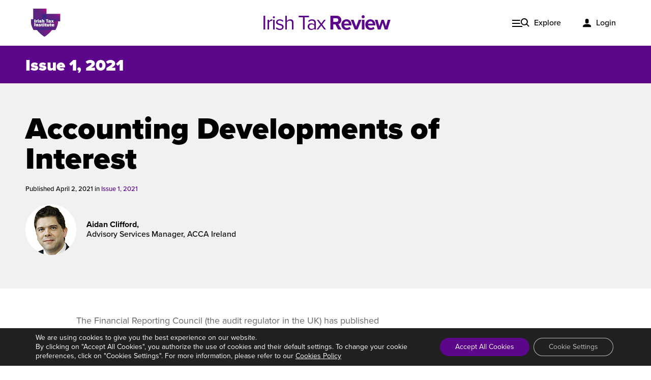

--- FILE ---
content_type: text/html; charset=UTF-8
request_url: https://irishtaxreview.taxinstitute.ie/issue-1-2021/accounting-developments-of-interest-2/
body_size: 12440
content:
<!doctype html>
<html lang="en-US">
  <head>
  <meta charset="utf-8">
  <meta http-equiv="x-ua-compatible" content="ie=edge">
  <meta name="viewport" content="width=device-width, initial-scale=1, shrink-to-fit=no">
	 
	<link rel="apple-touch-icon" sizes="180x180" href="https://irishtaxreview.taxinstitute.ie/wp-content/themes/iti-itr/dist/images/favicon_package/apple-touch-icon_8966ca5c.png">
	<link rel="icon" type="image/png" sizes="32x32" href="https://irishtaxreview.taxinstitute.ie/wp-content/themes/iti-itr/dist/images/favicon_package/favicon-32x32_d43de520.png">
	<link rel="icon" type="image/png" sizes="16x16" href="https://irishtaxreview.taxinstitute.ie/wp-content/themes/iti-itr/dist/images/favicon_package/favicon-16x16_5aca2486.png">
	<link rel="icon" type="image/png" sizes="96x96" href="https://irishtaxreview.taxinstitute.ie/wp-content/themes/iti-itr/dist/images/favicon_package/android-chrome-96x96_12c39282.png">
	
	
	
	<link rel="shortcut icon" href="https://irishtaxreview.taxinstitute.ie/wp-content/themes/iti-itr/dist/images/favicon_package/favicon_03fde19f.ico">
	
	<link rel="preconnect" href="https://p.typekit.net">



	
	
  <meta name='robots' content='index, follow, max-image-preview:large, max-snippet:-1, max-video-preview:-1' />

	<!-- This site is optimized with the Yoast SEO plugin v21.9.1 - https://yoast.com/wordpress/plugins/seo/ -->
	<link media="all" href="https://irishtaxreview.taxinstitute.ie/wp-content/cache/autoptimize/css/autoptimize_1c27b1ba1da677261a3d89f72c8ac44f.css" rel="stylesheet"><link media="print" href="https://irishtaxreview.taxinstitute.ie/wp-content/cache/autoptimize/css/autoptimize_668e999289679fc0ad50f31774baa054.css" rel="stylesheet"><title>Accounting Developments of Interest - Irish Tax Review</title>
	<link rel="canonical" href="https://irishtaxreview.taxinstitute.ie/issue-1-2021/accounting-developments-of-interest-2/" />
	<meta property="og:locale" content="en_US" />
	<meta property="og:type" content="article" />
	<meta property="og:title" content="Accounting Developments of Interest - Irish Tax Review" />
	<meta property="og:description" content="Issue 1, 2021 Accounting Developments of Interest Published April 2, 2021 in Issue 1 2021 Aidan Clifford, Advisory Services Manager, ACCA Ireland Article content Reciprocal Arrangements with the UK for Auditing after Brexit The Financial Reporting Council (the audit regulator in the UK) has published “Memorandum of Understanding on Reciprocal Arrangements with IAASA” (its Irish..." />
	<meta property="og:url" content="https://irishtaxreview.taxinstitute.ie/issue-1-2021/accounting-developments-of-interest-2/" />
	<meta property="og:site_name" content="Irish Tax Review" />
	<meta property="article:published_time" content="2021-04-02T10:01:00+00:00" />
	<meta property="article:modified_time" content="2021-04-22T15:10:17+00:00" />
	<meta property="og:image" content="https://irishtaxreview.taxinstitute.ie/wp-content/uploads/2021/04/AdobeStock_305191864-scaled.jpeg" />
	<meta property="og:image:width" content="2560" />
	<meta property="og:image:height" content="533" />
	<meta property="og:image:type" content="image/jpeg" />
	<meta name="author" content="Evelyn Delehanty" />
	<meta name="twitter:card" content="summary_large_image" />
	<meta name="twitter:label1" content="Written by" />
	<meta name="twitter:data1" content="Evelyn Delehanty" />
	<meta name="twitter:label2" content="Est. reading time" />
	<meta name="twitter:data2" content="13 minutes" />
	<script type="application/ld+json" class="yoast-schema-graph">{"@context":"https://schema.org","@graph":[{"@type":"WebPage","@id":"https://irishtaxreview.taxinstitute.ie/issue-1-2021/accounting-developments-of-interest-2/","url":"https://irishtaxreview.taxinstitute.ie/issue-1-2021/accounting-developments-of-interest-2/","name":"Accounting Developments of Interest - Irish Tax Review","isPartOf":{"@id":"https://irishtaxreview.taxinstitute.ie/#website"},"primaryImageOfPage":{"@id":"https://irishtaxreview.taxinstitute.ie/issue-1-2021/accounting-developments-of-interest-2/#primaryimage"},"image":{"@id":"https://irishtaxreview.taxinstitute.ie/issue-1-2021/accounting-developments-of-interest-2/#primaryimage"},"thumbnailUrl":"https://irishtaxreview.taxinstitute.ie/wp-content/uploads/2021/04/AdobeStock_305191864-scaled.jpeg","datePublished":"2021-04-02T10:01:00+00:00","dateModified":"2021-04-22T15:10:17+00:00","author":{"@id":"https://irishtaxreview.taxinstitute.ie/#/schema/person/86cf2c4cdb8523bcfd9520f56f7487d5"},"breadcrumb":{"@id":"https://irishtaxreview.taxinstitute.ie/issue-1-2021/accounting-developments-of-interest-2/#breadcrumb"},"inLanguage":"en-US","potentialAction":[{"@type":"ReadAction","target":["https://irishtaxreview.taxinstitute.ie/issue-1-2021/accounting-developments-of-interest-2/"]}]},{"@type":"ImageObject","inLanguage":"en-US","@id":"https://irishtaxreview.taxinstitute.ie/issue-1-2021/accounting-developments-of-interest-2/#primaryimage","url":"https://irishtaxreview.taxinstitute.ie/wp-content/uploads/2021/04/AdobeStock_305191864-scaled.jpeg","contentUrl":"https://irishtaxreview.taxinstitute.ie/wp-content/uploads/2021/04/AdobeStock_305191864-scaled.jpeg","width":2560,"height":533,"caption":"Large group of light bulbs with shining fibers in a shape of Accounting, Service, Finance and Budget concept related words isolated on black background"},{"@type":"BreadcrumbList","@id":"https://irishtaxreview.taxinstitute.ie/issue-1-2021/accounting-developments-of-interest-2/#breadcrumb","itemListElement":[{"@type":"ListItem","position":1,"name":"Home","item":"https://irishtaxreview.taxinstitute.ie/"},{"@type":"ListItem","position":2,"name":"Accounting Developments of Interest"}]},{"@type":"WebSite","@id":"https://irishtaxreview.taxinstitute.ie/#website","url":"https://irishtaxreview.taxinstitute.ie/","name":"Irish Tax Review","description":"The Irish Tax Institute is the leading representative and educational body for Ireland’s Chartered Tax Advisers (CTA) and is the country’s only professional body exclusively dedicated to tax.","potentialAction":[{"@type":"SearchAction","target":{"@type":"EntryPoint","urlTemplate":"https://irishtaxreview.taxinstitute.ie/?s={search_term_string}"},"query-input":"required name=search_term_string"}],"inLanguage":"en-US"},{"@type":"Person","@id":"https://irishtaxreview.taxinstitute.ie/#/schema/person/86cf2c4cdb8523bcfd9520f56f7487d5","name":"Evelyn Delehanty","image":{"@type":"ImageObject","inLanguage":"en-US","@id":"https://irishtaxreview.taxinstitute.ie/#/schema/person/image/","url":"https://secure.gravatar.com/avatar/b48fb92d5b89beda7edc7c10b7ff45de?s=96&d=mm&r=g","contentUrl":"https://secure.gravatar.com/avatar/b48fb92d5b89beda7edc7c10b7ff45de?s=96&d=mm&r=g","caption":"Evelyn Delehanty"},"url":"https://irishtaxreview.taxinstitute.ie/author/evelyndelehanty/"}]}</script>
	<!-- / Yoast SEO plugin. -->







<link rel='stylesheet' id='elementor-post-47-css' href='https://irishtaxreview.taxinstitute.ie/wp-content/cache/autoptimize/css/autoptimize_single_5f44fbf51b4d893878f93be67991ef54.css?ver=1686679004' type='text/css' media='all' />

<link rel='stylesheet' id='elementor-post-49-css' href='https://irishtaxreview.taxinstitute.ie/wp-content/cache/autoptimize/css/autoptimize_single_80444c7d47e2fa8e9d262876cf5c372d.css?ver=1751285015' type='text/css' media='all' />




<script type='text/javascript' src='https://irishtaxreview.taxinstitute.ie/wp-includes/js/jquery/jquery.min.js?ver=3.6.4' id='jquery-core-js'></script>

<script type='text/javascript' id='iti_paywall-js-extra'>
/* <![CDATA[ */
var wp_ajax = {"ajax_url":"https:\/\/irishtaxreview.taxinstitute.ie\/wp-admin\/admin-ajax.php","_nonce":"69a8d328e0"};
/* ]]> */
</script>

<meta name="generator" content="Elementor 3.13.4; features: e_dom_optimization, a11y_improvements, additional_custom_breakpoints; settings: css_print_method-external, google_font-enabled, font_display-auto">
</head>
  <body class="post-template-default single single-post postid-744 single-format-standard accounting-developments-of-interest-2 app-data index-data singular-data single-data single-post-data single-post-accounting-developments-of-interest-2-data showing-paywall elementor-default elementor-kit-47 elementor-page elementor-page-744 slim-header">
        <div data-elementor-type="header" data-elementor-id="54" class="elementor elementor-54 elementor-location-header">
								<section class="elementor-section elementor-top-section elementor-element elementor-element-cd13451 elementor-section-full_width elementor-section-height-default elementor-section-height-default" data-id="cd13451" data-element_type="section">
						<div class="elementor-container elementor-column-gap-default">
					<div class="elementor-column elementor-col-100 elementor-top-column elementor-element elementor-element-f282f90" data-id="f282f90" data-element_type="column">
			<div class="elementor-widget-wrap elementor-element-populated">
								<div class="elementor-element elementor-element-b06afd1 elementor-widget elementor-widget-navbar" data-id="b06afd1" data-element_type="widget" data-widget_type="navbar.default">
				<div class="elementor-widget-container">
			<nav class="navbar"><div class="navbar__inner"><a href="https://taxinstitute.ie/" target="_blank" rel="noopener"><img width="75" height="70" class="logo--mark" alt="" title="Irish Tax Institute" src="https://irishtaxreview.taxinstitute.ie/wp-content/uploads/2021/03/iti-logo.svg"></a><a href="https://irishtaxreview.taxinstitute.ie/" class="logo--text">Irish Tax <span>Review</span></a><ul id="menu" class="menu"><li class="nav-link--explore"><a href="#">Explore</a></li><li class="nav-link--login"><a href="https://taxinstitute.ie/my-account/?redirect_to=INTEs://irishtaxreview.taxinstitute.ie">Login</a></li></ul></div><div id="megamenu" class="megamenu"><div class="container"><form role="search" method="get" class="inline-search-form" action="https://irishtaxreview.taxinstitute.ie/"><label class="sr-only" for="search-b06afd1">Search</label><input class="sb-search-input" placeholder="Search..." type="text" value="" name="s" id="search-b06afd1"><div class="sb-search-submit__wrapper"><span class="sb-icon-search"><svg role="img" class="magnifier-svg" xmlns="http://www.w3.org/2000/svg" width="18" height="18" viewBox="0 0 24 24"><path d="M23.809 21.646l-6.205-6.205c1.167-1.605 1.857-3.579 1.857-5.711 0-5.365-4.365-9.73-9.731-9.73-5.365 0-9.73 4.365-9.73 9.73 0 5.366 4.365 9.73 9.73 9.73 2.034 0 3.923-.627 5.487-1.698l6.238 6.238 2.354-2.354zm-20.955-11.916c0-3.792 3.085-6.877 6.877-6.877s6.877 3.085 6.877 6.877-3.085 6.877-6.877 6.877c-3.793 0-6.877-3.085-6.877-6.877z"></path></svg></span><input class="sb-search-submit" aria-label="Search" type="submit" value=""></div></form></div><div class="megamenu__inner"><div class="megamenu__column1"><ul class="megamenu-links">
<li data-type="cards" class="current_page_item"><a href="#">Issues</a><div class="megamenu__mobile-content"><div class="slider--single-card"><article class="card"><a class="card__image" href="https://irishtaxreview.taxinstitute.ie/issue-1-2021/"><img width="290" height="195" alt="" title="issue-1" src="https://irishtaxreview.taxinstitute.ie/wp-content/uploads/2021/04/issue-1-290x195.jpg" srcset="https://irishtaxreview.taxinstitute.ie/wp-content/uploads/2021/04/issue-1-580x390.jpg 580w, https://irishtaxreview.taxinstitute.ie/wp-content/uploads/2021/04/issue-1-290x195.jpg 290w" sizes="(max-width: 290px) 100vw, 290px"></a><h3><a href="https://irishtaxreview.taxinstitute.ie/issue-1-2021/">Issue 1, 2021</a></h3><p>Published online in April 2021....</p></article><article class="card"><a class="card__image" href="https://irishtaxreview.taxinstitute.ie/issue-4-2020/"><img width="290" height="195" alt="" title="Print" src="https://irishtaxreview.taxinstitute.ie/wp-content/uploads/2021/03/DAC6-290x195.jpg" srcset="https://irishtaxreview.taxinstitute.ie/wp-content/uploads/2021/03/DAC6-580x390.jpg 580w, https://irishtaxreview.taxinstitute.ie/wp-content/uploads/2021/03/DAC6-290x195.jpg 290w" sizes="(max-width: 290px) 100vw, 290px"></a><h3><a href="https://irishtaxreview.taxinstitute.ie/issue-4-2020/">Issue 4, 2020</a></h3><p>Published in print and delivered during November 2020...</p></article><article class="card"><a class="card__image" href="https://irishtaxreview.taxinstitute.ie/issue-3-2020/"><img width="290" height="195" alt="Sandra Clarke" title="Sandra Clarke" src="https://irishtaxreview.taxinstitute.ie/wp-content/uploads/2021/03/generic-header@2x-290x195.png" srcset="https://irishtaxreview.taxinstitute.ie/wp-content/uploads/2021/03/generic-header@2x-580x390.png 580w, https://irishtaxreview.taxinstitute.ie/wp-content/uploads/2021/03/generic-header@2x-290x195.png 290w" sizes="(max-width: 290px) 100vw, 290px"></a><h3><a href="https://irishtaxreview.taxinstitute.ie/issue-3-2020/">Issue 3, 2020</a></h3><p>Published in print and delivered during September 2020...</p></article></div></div></li></ul>
<ul class="megamenu-links--sublinks"><li class=""><a href="/about">About</a></li><li class=""><a href="/contact">Contact</a></li></ul></div><div class="megamenu__column2"><div class="megamenu-style1"><div class="columns columns-of-three"><article class="card"><a class="card__image" href="https://irishtaxreview.taxinstitute.ie/issue-1-2021/"><img width="290" height="195" alt="" title="issue-1" src="https://irishtaxreview.taxinstitute.ie/wp-content/uploads/2021/04/issue-1-290x195.jpg" srcset="https://irishtaxreview.taxinstitute.ie/wp-content/uploads/2021/04/issue-1-580x390.jpg 580w, https://irishtaxreview.taxinstitute.ie/wp-content/uploads/2021/04/issue-1-290x195.jpg 290w" sizes="(max-width: 290px) 100vw, 290px"></a><h3><a href="https://irishtaxreview.taxinstitute.ie/issue-1-2021/">Issue 1, 2021</a></h3><p>Published online in April 2021....</p></article><article class="card"><a class="card__image" href="https://irishtaxreview.taxinstitute.ie/issue-4-2020/"><img width="290" height="195" alt="" title="Print" src="https://irishtaxreview.taxinstitute.ie/wp-content/uploads/2021/03/DAC6-290x195.jpg" srcset="https://irishtaxreview.taxinstitute.ie/wp-content/uploads/2021/03/DAC6-580x390.jpg 580w, https://irishtaxreview.taxinstitute.ie/wp-content/uploads/2021/03/DAC6-290x195.jpg 290w" sizes="(max-width: 290px) 100vw, 290px"></a><h3><a href="https://irishtaxreview.taxinstitute.ie/issue-4-2020/">Issue 4, 2020</a></h3><p>Published in print and delivered during November 2020...</p></article><article class="card"><a class="card__image" href="https://irishtaxreview.taxinstitute.ie/issue-3-2020/"><img width="290" height="195" alt="Sandra Clarke" title="Sandra Clarke" src="https://irishtaxreview.taxinstitute.ie/wp-content/uploads/2021/03/generic-header@2x-290x195.png" srcset="https://irishtaxreview.taxinstitute.ie/wp-content/uploads/2021/03/generic-header@2x-580x390.png 580w, https://irishtaxreview.taxinstitute.ie/wp-content/uploads/2021/03/generic-header@2x-290x195.png 290w" sizes="(max-width: 290px) 100vw, 290px"></a><h3><a href="https://irishtaxreview.taxinstitute.ie/issue-3-2020/">Issue 3, 2020</a></h3><p>Published in print and delivered during September 2020...</p></article></div></div><div class="megamenu-style2 megamenu-style--off"></div></div></div></div></nav>		</div>
				</div>
					</div>
		</div>
							</div>
		</section>
						</div>
		    <div class="social-share">
		<h5 class="sr-only">Share</h5>
		<a class="facebook" href="https://facebook.com/sharer/sharer.php?u=https%3A%2F%2Firishtaxreview.taxinstitute.ie%2Fissue-1-2021%2Faccounting-developments-of-interest-2%2F" target="_blank" rel="noopener" aria-label="">
			<span class="sr-only">Facebook</span><svg class="" role="img" role="img" viewBox="0 0 24 24" xmlns="http://www.w3.org/2000/svg"><title>Facebook icon</title><path d="M23.9981 11.9991C23.9981 5.37216 18.626 0 11.9991 0C5.37216 0 0 5.37216 0 11.9991C0 17.9882 4.38789 22.9522 10.1242 23.8524V15.4676H7.07758V11.9991H10.1242V9.35553C10.1242 6.34826 11.9156 4.68714 14.6564 4.68714C15.9692 4.68714 17.3424 4.92149 17.3424 4.92149V7.87439H15.8294C14.3388 7.87439 13.8739 8.79933 13.8739 9.74824V11.9991H17.2018L16.6698 15.4676H13.8739V23.8524C19.6103 22.9522 23.9981 17.9882 23.9981 11.9991Z"></path></svg>		</a>



		<a class="twitter" href="https://twitter.com/intent/tweet/?text=Accounting+Developments+of+Interest&amp;url=https%3A%2F%2Firishtaxreview.taxinstitute.ie%2Fissue-1-2021%2Faccounting-developments-of-interest-2%2F" target="_blank" rel="noopener" aria-label="">
			<span class="sr-only">Twitter</span>
			<svg role="img"  height="23" viewBox="0 0 24 23" width="24" xmlns="http://www.w3.org/2000/svg"><title>Twitter icon</title><path d="m.05851436 0 9.26613242 12.4471273-9.32464678 10.1200369h2.09860309l8.16371231-8.8602423 6.5960551 8.8602423h7.1416295l-9.7874858-13.14725417 8.6793102-9.41991003h-2.0986031l-7.5183757 8.16011541-6.07470171-8.16011541zm3.0861528 1.55299982h3.28088091l14.48781953 19.46092358h-3.2808809z" fill="#fff"/></svg>
		</a>

		<a class="linkedin" href="https://www.linkedin.com/shareArticle?mini=true&amp;url=https%3A%2F%2Firishtaxreview.taxinstitute.ie%2Fissue-1-2021%2Faccounting-developments-of-interest-2%2F&amp;title=Accounting+Developments+of+Interest" target="_blank" rel="noopener" aria-label="">
			<span class="sr-only">LinkedIn</span><svg class="" role="img" role="img" viewBox="0 0 24 24" xmlns="http://www.w3.org/2000/svg"><title>LinkedIn icon</title><path d="M20.447 20.452h-3.554v-5.569c0-1.328-.027-3.037-1.852-3.037-1.853 0-2.136 1.445-2.136 2.939v5.667H9.351V9h3.414v1.561h.046c.477-.9 1.637-1.85 3.37-1.85 3.601 0 4.267 2.37 4.267 5.455v6.286zM5.337 7.433c-1.144 0-2.063-.926-2.063-2.065 0-1.138.92-2.063 2.063-2.063 1.14 0 2.064.925 2.064 2.063 0 1.139-.925 2.065-2.064 2.065zm1.782 13.019H3.555V9h3.564v11.452zM22.225 0H1.771C.792 0 0 .774 0 1.729v20.542C0 23.227.792 24 1.771 24h20.451C23.2 24 24 23.227 24 22.271V1.729C24 .774 23.2 0 22.222 0h.003z"/></svg>		</a>
		<a class="email" href="mailto:?subject=Accounting+Developments+of+Interest&amp;body=https%3A%2F%2Firishtaxreview.taxinstitute.ie%2Fissue-1-2021%2Faccounting-developments-of-interest-2%2F" target="_self" rel="noopener" aria-label="">
			<span class="sr-only">Email</span><svg class="" role="img" height="18" viewBox="0 0 26 18" width="26" xmlns="http://www.w3.org/2000/svg"><g fill="#fff"><path d="m16.9696 8.9312 8.6304 5.456v-11.1424z"/><path d="m0 3.2448v11.1424l8.6304-5.456z"/><path d="m24 0h-22.4c-.7984 0-1.432.5952-1.552 1.3616l12.752 8.4016 12.752-8.4016c-.12-.7664-.7536-1.3616-1.552-1.3616z"/><path d="m15.504 9.8976-2.264 1.4912c-.1344.088-.2864.1312-.44.1312s-.3056-.0432-.44-.1312l-2.264-1.4928-10.0448 6.3536c.1232.76.7536 1.3504 1.5488 1.3504h22.4c.7952 0 1.4256-.5904 1.5488-1.3504z"/></g></svg>		</a>
		<a class="print" onclick="window.print();return false;" href="#" aria-label="">
			<span class="sr-only">Print</span><?xml version="1.0" encoding="UTF-8"?>
<svg class="" role="img" width="27px" height="25px" viewBox="0 0 27 25" version="1.1" xmlns="http://www.w3.org/2000/svg" xmlns:xlink="http://www.w3.org/1999/xlink">
    <title>printer</title>
    <g id="Design" stroke="none" stroke-width="1" fill="none" fill-rule="evenodd">
        <g id="Article---Header" transform="translate(-141.000000, -981.000000)" fill="#FFFFFF" fill-rule="nonzero">
            <g id="printer" transform="translate(141.000000, 981.000000)">
                <path d="M24.208695,5.61729 L21.29127,5.61729 L21.29127,0.853965 C21.29127,0.41895 20.93868,0.066465 20.50377,0.066465 L5.542425,0.066465 C5.107515,0.066465 4.754925,0.41895 4.754925,0.853965 L4.754925,5.61729 L1.8375,5.61729 C0.824355,5.61729 0,6.44154 0,7.45479 L0,17.558415 C0,18.57156 0.824355,19.395915 1.8375,19.395915 L4.754925,19.395915 L4.754925,23.30223 C4.754925,23.737245 5.107515,24.08973 5.542425,24.08973 L20.503665,24.08973 C20.938575,24.08973 21.291165,23.737245 21.291165,23.30223 L21.291165,19.395915 L24.20859,19.395915 C25.221735,19.395915 26.04609,18.57156 26.04609,17.558415 L26.04609,7.45479 C26.04609,6.441645 25.22184,5.61729 24.208695,5.61729 Z M6.329925,1.641465 L19.716165,1.641465 L19.716165,5.61729 L6.329925,5.61729 L6.329925,1.641465 Z M19.716165,22.51473 L6.329925,22.51473 L6.329925,14.70231 L19.716165,14.70231 L19.716165,22.51473 Z M24.471195,17.558415 C24.471195,17.70069 24.35097,17.820915 24.208695,17.820915 L21.29127,17.820915 L21.29127,13.91481 C21.29127,13.479795 20.93868,13.12731 20.50377,13.12731 L5.542425,13.12731 C5.107515,13.12731 4.754925,13.479795 4.754925,13.91481 L4.754925,17.820915 L1.8375,17.820915 C1.695225,17.820915 1.575,17.70069 1.575,17.558415 L1.575,7.45479 C1.575,7.31241 1.695225,7.19229 1.8375,7.19229 L5.542425,7.19229 L20.503665,7.19229 L24.20859,7.19229 C24.350865,7.19229 24.471195,7.31241 24.471195,7.45479 L24.471195,17.558415 L24.471195,17.558415 Z" id="Shape"></path>
                <circle id="Oval" cx="20.503665" cy="10.1598" r="1.12014"></circle>
                <path d="M16.605855,16.25631 L9.440235,16.25631 C9.005325,16.25631 8.652735,16.608795 8.652735,17.04381 C8.652735,17.478825 9.005325,17.83131 9.440235,17.83131 L16.605855,17.83131 C17.040765,17.83131 17.393355,17.478825 17.393355,17.04381 C17.393355,16.6089 17.04087,16.25631 16.605855,16.25631 Z" id="Path"></path>
                <path d="M16.605855,19.385415 L9.440235,19.385415 C9.005325,19.385415 8.652735,19.7379 8.652735,20.172915 C8.652735,20.60793 9.005325,20.960415 9.440235,20.960415 L16.605855,20.960415 C17.040765,20.960415 17.393355,20.60793 17.393355,20.172915 C17.393355,19.7379 17.04087,19.385415 16.605855,19.385415 Z" id="Path"></path>
            </g>
        </g>
    </g>
</svg>		</a>
	</div>

         		    <div data-elementor-type="wp-post" data-elementor-id="744" class="elementor elementor-744"> 									<section class="elementor-section elementor-top-section elementor-element elementor-element-2759ae85 elementor-section-full_width elementor-section-height-default elementor-section-height-default" data-id="2759ae85" data-element_type="section"> 						<div class="elementor-container elementor-column-gap-default"> 					<div class="elementor-column elementor-col-100 elementor-top-column elementor-element elementor-element-a195e71" data-id="a195e71" data-element_type="column"> 			<div class="elementor-widget-wrap elementor-element-populated"> 								<div class="elementor-element elementor-element-3381bf81 elementor-widget elementor-widget-banner-article-simple" data-id="3381bf81" data-element_type="widget" data-widget_type="banner-article-simple.default"> 				<div class="elementor-widget-container"> 			<div class="container--none"><div class="banner banner--article banner--simple"><div class="issue-bar"><div class="container"><h2>Issue 1, 2021</h2></div></div><div class="banner-container"><div class="banner__content-block"><h1>Accounting Developments of Interest</h1><p class="meta">Published April 2, 2021 in <a href="https://irishtaxreview.taxinstitute.ie/category/issue-1-2021/">Issue 1, 2021</a></p></p><div class="article-byline"><img decoding="async" width="100" height="100" class="author-img" alt="" title="Aidan Clifford" src="https://irishtaxreview.taxinstitute.ie/wp-content/uploads/2021/04/Aidan-Clifford-100x100.jpg" srcset="https://irishtaxreview.taxinstitute.ie/wp-content/uploads/2021/04/Aidan-Clifford-200x200.jpg 200w, https://irishtaxreview.taxinstitute.ie/wp-content/uploads/2021/04/Aidan-Clifford-150x150.jpg 150w, https://irishtaxreview.taxinstitute.ie/wp-content/uploads/2021/04/Aidan-Clifford-500x500.jpg 500w, https://irishtaxreview.taxinstitute.ie/wp-content/uploads/2021/04/Aidan-Clifford-1000x1000.jpg 1000w, https://irishtaxreview.taxinstitute.ie/wp-content/uploads/2021/04/Aidan-Clifford-115x115.jpg 115w, https://irishtaxreview.taxinstitute.ie/wp-content/uploads/2021/04/Aidan-Clifford-230x230.jpg 230w, https://irishtaxreview.taxinstitute.ie/wp-content/uploads/2021/04/Aidan-Clifford-105x105.jpg 105w, https://irishtaxreview.taxinstitute.ie/wp-content/uploads/2021/04/Aidan-Clifford-210x210.jpg 210w, https://irishtaxreview.taxinstitute.ie/wp-content/uploads/2021/04/Aidan-Clifford-70x70.jpg 70w, https://irishtaxreview.taxinstitute.ie/wp-content/uploads/2021/04/Aidan-Clifford-140x140.jpg 140w, https://irishtaxreview.taxinstitute.ie/wp-content/uploads/2021/04/Aidan-Clifford.jpg 100w" sizes="(max-width: 100px) 100vw, 100px"><p class="meta"><span class="author-info">Aidan Clifford, </span>Advisory Services Manager, ACCA Ireland</p></div></div></div></div></div>		</div> 				</div> 					</div> 		</div> 							</div> 		</section> 				<section class="elementor-section elementor-top-section elementor-element elementor-element-559244f elementor-section-full_width elementor-section-height-default elementor-section-height-default" data-id="559244f" data-element_type="section"> 						<div class="elementor-container elementor-column-gap-default"> 					<div class="elementor-column elementor-col-100 elementor-top-column elementor-element elementor-element-2f2ec25f" data-id="2f2ec25f" data-element_type="column"> 			<div class="elementor-widget-wrap elementor-element-populated"> 								<div class="elementor-element elementor-element-51d7c421 elementor-widget elementor-widget-article-content" data-id="51d7c421" data-element_type="widget" data-settings="{&quot;container&quot;:&quot;.content--toc&quot;,&quot;exclude_headings_by_selector&quot;:[],&quot;headings_by_tags&quot;:[&quot;h2&quot;,&quot;h3&quot;,&quot;h4&quot;,&quot;h5&quot;,&quot;h6&quot;],&quot;hierarchical_view&quot;:&quot;yes&quot;}" data-widget_type="article-content.default"> 				<div class="elementor-widget-container"> 			<div class="main-article__outer"><div class="main-article__wrapper article__wrapper--share-padding"><aside class="sidebar"></aside><div class="container__inner paywalled--content content--toc"><p>The Financial Reporting Council (the audit regulator in the UK) has published “Memorandum of Understanding on Reciprocal Arrangements with IAASA” (its Irish equivalent, the Irish Auditing and Accounting Supervisory Authority). Up to the time of Brexit, UK and Irish auditors with a dual-registered body enjoyed full, automatic mutual recognition. An auditor with a UK audit licence was automatically entitled to an Irish one, and vice versa.</p><div class="locked-content"><div class="locked-content__inner"><div class="locked-content__content"><h1>To continue reading...</h1><p>Members, students and subscribers of the Irish Tax Institute can login using your username and password.<br />
For information on subscribing please contact <a href="mailto:info@taxinstitute.ie">info@taxinstitute.ie</a></p>
</div><div class="button-list"></div></div></div></div></div><a href="#top" class="backtotop backtotop--lower" role="button" aria-label="Back to top"><span class="sr-only">Back to top</span></a></div>		</div> 				</div> 					</div> 		</div> 							</div> 		</section> 							</div>		  

    
        <div data-elementor-type="footer" data-elementor-id="49" class="elementor elementor-49 elementor-location-footer">
								<section class="elementor-section elementor-top-section elementor-element elementor-element-e28a170 elementor-section-full_width elementor-section-height-default elementor-section-height-default" data-id="e28a170" data-element_type="section">
						<div class="elementor-container elementor-column-gap-default">
					<div class="elementor-column elementor-col-100 elementor-top-column elementor-element elementor-element-7e2dd32" data-id="7e2dd32" data-element_type="column">
			<div class="elementor-widget-wrap">
									</div>
		</div>
							</div>
		</section>
				<section class="elementor-section elementor-top-section elementor-element elementor-element-8640cb9 elementor-section-full_width elementor-section-height-default elementor-section-height-default" data-id="8640cb9" data-element_type="section" data-settings="{&quot;background_background&quot;:&quot;classic&quot;}">
						<div class="elementor-container elementor-column-gap-default">
					<div class="elementor-column elementor-col-16 elementor-top-column elementor-element elementor-element-415d783" data-id="415d783" data-element_type="column">
			<div class="elementor-widget-wrap">
									</div>
		</div>
				<div class="elementor-column elementor-col-66 elementor-top-column elementor-element elementor-element-0b17a50" data-id="0b17a50" data-element_type="column">
			<div class="elementor-widget-wrap elementor-element-populated">
								<div class="elementor-element elementor-element-3c5e8ec elementor-widget elementor-widget-text-editor" data-id="3c5e8ec" data-element_type="widget" data-widget_type="text-editor.default">
				<div class="elementor-widget-container">
							<p style="text-align: center;"><sup>The Institute is a company limited by guarantee without a share capital (CLG), registered number 53699. <br>The Institute is also a registered charity, number 20009533. EU Transparency Register No.: 08421509356-44</sup></p>
<p style="text-align: center;"><sup><b>Disclaimer</b> The Irish Tax Institute can accept no responsibility for the accuracy of contributed articles or statements appearing in this publication, and any views or opinions expressed are not necessarily subscribed to by the Institute. No responsibility for loss or distress occasioned to any person acting or refraining from acting as a result of the material in this publication can be accepted by the authors, contributors or publisher. Following publication of an article or other feature, it may happen that additional information or a correction will later be published so the reader is advised to refer to subsequent issues.</sup></p>						</div>
				</div>
				<div class="elementor-element elementor-element-a57bf27 elementor-widget elementor-widget-footer" data-id="a57bf27" data-element_type="widget" data-widget_type="footer.default">
				<div class="elementor-widget-container">
			<footer><div class="logo"><img width="75" height="70" class="logo--mark" alt="" title="Irish Tax Institute" src="https://irishtaxreview.taxinstitute.ie/wp-content/uploads/2021/03/iti-logo.svg"><p class="logo--text">Irish Tax <span>Review</span></p></div><div class="footer_columns"><div class="footer_column"><h5>Explore</h5><ul>
<li><a href="https://irishtaxreview.taxinstitute.ie/" >Home</a></li>
</ul>
</div><div class="footer_column"><h5>Help & Support</h5><ul>
<li><a href="https://irishtaxreview.taxinstitute.ie/contact/" >Contact</a></li>
</ul>
</div><div class="footer_column"><h5>More to Explore</h5><ul>
<li><a href="https://taxinstitute.ie" >Irish Tax Institute</a></li>
<li><a href="https://taxinstitute.ie/members-2/" >Members Support</a></li>
<li><a href="https://taxfind.ie" >TaxFind</a></li>
</ul>
</div></div><div class="footer__sub"><ul class="footer__sub__links">
<li><a href="https://taxinstitute.ie/about-us/accessibility-statement/" >Accessibility Statement</a></li>
<li><a href="https://taxinstitute.ie/about-us/legal-and-data-policies/" >Legal & Data Privacy Policies</a></li>
<li><a href="https://taxinstitute.ie/cookies-policy" >Cookies Policy</a></li>
</ul>
<ul class="social-list"><li class="fb"><a href="https://www.facebook.com/IrishTaxInstitute"><svg role="img" viewBox="0 0 24 24" width="24" height="24" xmlns="http://www.w3.org/2000/svg"><title>Facebook icon</title><path d="M23.9981 11.9991C23.9981 5.37216 18.626 0 11.9991 0C5.37216 0 0 5.37216 0 11.9991C0 17.9882 4.38789 22.9522 10.1242 23.8524V15.4676H7.07758V11.9991H10.1242V9.35553C10.1242 6.34826 11.9156 4.68714 14.6564 4.68714C15.9692 4.68714 17.3424 4.92149 17.3424 4.92149V7.87439H15.8294C14.3388 7.87439 13.8739 8.79933 13.8739 9.74824V11.9991H17.2018L16.6698 15.4676H13.8739V23.8524C19.6103 22.9522 23.9981 17.9882 23.9981 11.9991Z"></path></svg><span class="sr-only">Facebook</span></a></li><li><a href="https://www.linkedin.com/school/irish-tax-institute/"><svg role="img" height="24" viewBox="0 0 24 24" width="24" xmlns="http://www.w3.org/2000/svg"><title>LinkedIn icon</title><path d="m12 0c6.6274173 0 12 5.37258581 12 12 0 6.6274142-5.3725827 12-12 12-6.62741729 0-12-5.3725858-12-12 0-6.62741419 5.37258271-12 12-12zm4.9453254 6.19354839h-9.89065082l-.09241471.00483871c-.42579174.04480258-.76871148.39538064-.76871148.83168516v9.93985544l.00500129.0921058c.04628361.4229342.40833909.7444181.8561249.7444181h9.89065082l.0945577-.0049935c.4343652-.0461807.7665685-.4067071.7665685-.8315304v-9.93985544l-.0050013-.08996129c-.0462836-.41435613-.4083391-.74656258-.8561249-.74656258zm-2.9278297 4.21951741c1.7468563 0 2.0667035 1.1440723 2.0667035 2.6448929v3.0385394h-1.7222531l-.0001402-2.7784955c-.0025804-.6254013-.0506709-1.3795123-.8978911-1.3795123-.898032 0-1.0333517.7012026-1.0333517 1.4270091v2.7433006h-1.7222524v-5.5604129h1.6607435v.7627123h.0246039l.051-.0864542c.2578025-.4043613.7920836-.8115794 1.5728376-.8115794zm-4.37944176.1353213v5.535809h-1.72225317v-5.535809zm-.86112697-2.75560258c.55358168 0 .99644671.44286193.99644671.99644129 0 .55358709-.44286503.99644903-.99644671.99644903-.55358091 0-.99644594-.44286194-.99644594-.99644903 0-.55357936.44286503-.99644129.99644594-.99644129z"/></svg><span class="sr-only">LinkedIn</span></a></li></ul><p class="copy">&copy; 2024 Irish Tax Institute</p></div></footer>		</div>
				</div>
					</div>
		</div>
				<div class="elementor-column elementor-col-16 elementor-top-column elementor-element elementor-element-3d894cc" data-id="3d894cc" data-element_type="column">
			<div class="elementor-widget-wrap">
									</div>
		</div>
							</div>
		</section>
						</div>
		    
  <!--copyscapeskip-->
  <aside id="moove_gdpr_cookie_info_bar" class="moove-gdpr-info-bar-hidden moove-gdpr-align-center moove-gdpr-dark-scheme gdpr_infobar_postion_bottom" aria-label="GDPR Cookie Banner" style="display: none;">
    <div class="moove-gdpr-info-bar-container">
      <div class="moove-gdpr-info-bar-content">
        
<div class="moove-gdpr-cookie-notice">
  <p>We are using cookies to give you the best experience on our website.</p>
<p>By clicking on "Accept All Cookies", you authorize the use of cookies and their default settings. To change your cookie preferences, click on "Cookies Settings". For more information, please refer to our <a href="https://taxinstitute.ie/cookies-policy">Cookies Policy</a></p>
</div>
<!--  .moove-gdpr-cookie-notice -->        
<div class="moove-gdpr-button-holder">
		  <button class="mgbutton moove-gdpr-infobar-allow-all gdpr-fbo-0" aria-label="Accept All Cookies" >Accept All Cookies</button>
	  				<button class="mgbutton moove-gdpr-infobar-settings-btn change-settings-button gdpr-fbo-2" data-href="#moove_gdpr_cookie_modal" aria-label="Cookie Settings">Cookie Settings</button>
			</div>
<!--  .button-container -->      </div>
      <!-- moove-gdpr-info-bar-content -->
    </div>
    <!-- moove-gdpr-info-bar-container -->
  </aside>
  <!-- #moove_gdpr_cookie_info_bar -->
  <!--/copyscapeskip-->



<script type='text/javascript' defer='defer' src='https://irishtaxreview.taxinstitute.ie/wp-includes/js/dist/vendor/wp-polyfill-inert.min.js?ver=3.1.2' id='wp-polyfill-inert-js'></script>
<script type='text/javascript' defer='defer' src='https://irishtaxreview.taxinstitute.ie/wp-includes/js/dist/vendor/regenerator-runtime.min.js?ver=0.13.11' id='regenerator-runtime-js'></script>
<script type='text/javascript' defer='defer' src='https://irishtaxreview.taxinstitute.ie/wp-includes/js/dist/vendor/wp-polyfill.min.js?ver=3.15.0' id='wp-polyfill-js'></script>
<script type='text/javascript' defer='defer' src='https://irishtaxreview.taxinstitute.ie/wp-includes/js/dist/hooks.min.js?ver=4169d3cf8e8d95a3d6d5' id='wp-hooks-js'></script>
<script type='text/javascript' defer='defer' src='https://irishtaxreview.taxinstitute.ie/wp-includes/js/dist/i18n.min.js?ver=9e794f35a71bb98672ae' id='wp-i18n-js'></script>
<script type='text/javascript' id='wp-i18n-js-after'>
wp.i18n.setLocaleData( { 'text direction\u0004ltr': [ 'ltr' ] } );
</script>
<script type='text/javascript' id='elementor-pro-frontend-js-before'>
var ElementorProFrontendConfig = {"ajaxurl":"https:\/\/irishtaxreview.taxinstitute.ie\/wp-admin\/admin-ajax.php","nonce":"fe8a370870","urls":{"assets":"https:\/\/irishtaxreview.taxinstitute.ie\/wp-content\/plugins\/elementor-pro\/assets\/","rest":"https:\/\/irishtaxreview.taxinstitute.ie\/wp-json\/"},"shareButtonsNetworks":{"facebook":{"title":"Facebook","has_counter":true},"twitter":{"title":"Twitter"},"linkedin":{"title":"LinkedIn","has_counter":true},"pinterest":{"title":"Pinterest","has_counter":true},"reddit":{"title":"Reddit","has_counter":true},"vk":{"title":"VK","has_counter":true},"odnoklassniki":{"title":"OK","has_counter":true},"tumblr":{"title":"Tumblr"},"digg":{"title":"Digg"},"skype":{"title":"Skype"},"stumbleupon":{"title":"StumbleUpon","has_counter":true},"mix":{"title":"Mix"},"telegram":{"title":"Telegram"},"pocket":{"title":"Pocket","has_counter":true},"xing":{"title":"XING","has_counter":true},"whatsapp":{"title":"WhatsApp"},"email":{"title":"Email"},"print":{"title":"Print"}},"facebook_sdk":{"lang":"en_US","app_id":""},"lottie":{"defaultAnimationUrl":"https:\/\/irishtaxreview.taxinstitute.ie\/wp-content\/plugins\/elementor-pro\/modules\/lottie\/assets\/animations\/default.json"}};
</script>

<script type='text/javascript' id='sage/main.js-js-extra'>
/* <![CDATA[ */
var ajax_object = {"ajax_url":"https:\/\/irishtaxreview.taxinstitute.ie\/wp-admin\/admin-ajax.php","ajax_nonce":"6a72634b13"};
/* ]]> */
</script>

<script type='text/javascript' id='moove_gdpr_frontend-js-extra'>
/* <![CDATA[ */
var moove_frontend_gdpr_scripts = {"ajaxurl":"https:\/\/irishtaxreview.taxinstitute.ie\/wp-admin\/admin-ajax.php","post_id":"744","plugin_dir":"https:\/\/irishtaxreview.taxinstitute.ie\/wp-content\/plugins\/gdpr-cookie-compliance","show_icons":"all","is_page":"","ajax_cookie_removal":"true","strict_init":"2","enabled_default":{"third_party":1,"advanced":0},"geo_location":"false","force_reload":"true","is_single":"1","hide_save_btn":"false","current_user":"0","cookie_expiration":"365","script_delay":"2000","close_btn_action":"1","close_btn_rdr":"","scripts_defined":"{\"cache\":true,\"header\":\"\",\"body\":\"\",\"footer\":\"\",\"thirdparty\":{\"header\":\"<!-- Global site tag (gtag.js) - Google Analytics -->\\r\\n<script data-gdpr async src=https:\\\/\\\/www.googletagmanager.com\\\/gtag\\\/js?id=G-EE0SJ8LWLE><\\\/script>\\r\\n<script data-gdpr>\\r\\n  window.dataLayer = window.dataLayer || [];\\r\\n  function gtag(){dataLayer.push(arguments);}\\r\\n  gtag('js', new Date());\\r\\n \\r\\n  gtag('config', 'G-EE0SJ8LWLE');\\r\\n<\\\/script>\\r\\n \",\"body\":\"\",\"footer\":\"\"},\"advanced\":{\"header\":\"\",\"body\":\"\",\"footer\":\"\"}}","gdpr_scor":"true","wp_lang":""};
/* ]]> */
</script>

<script type='text/javascript' id='moove_gdpr_frontend-js-after'>
var gdpr_consent__strict = "true"
var gdpr_consent__thirdparty = "true"
var gdpr_consent__advanced = "false"
var gdpr_consent__cookies = "strict|thirdparty"
</script>
<script type='text/javascript' id='elementor-frontend-js-before'>
var elementorFrontendConfig = {"environmentMode":{"edit":false,"wpPreview":false,"isScriptDebug":false},"i18n":{"shareOnFacebook":"Share on Facebook","shareOnTwitter":"Share on Twitter","pinIt":"Pin it","download":"Download","downloadImage":"Download image","fullscreen":"Fullscreen","zoom":"Zoom","share":"Share","playVideo":"Play Video","previous":"Previous","next":"Next","close":"Close"},"is_rtl":false,"breakpoints":{"xs":0,"sm":480,"md":768,"lg":1025,"xl":1440,"xxl":1600},"responsive":{"breakpoints":{"mobile":{"label":"Mobile Portrait","value":767,"default_value":767,"direction":"max","is_enabled":true},"mobile_extra":{"label":"Mobile Landscape","value":880,"default_value":880,"direction":"max","is_enabled":false},"tablet":{"label":"Tablet Portrait","value":1024,"default_value":1024,"direction":"max","is_enabled":true},"tablet_extra":{"label":"Tablet Landscape","value":1200,"default_value":1200,"direction":"max","is_enabled":false},"laptop":{"label":"Laptop","value":1366,"default_value":1366,"direction":"max","is_enabled":false},"widescreen":{"label":"Widescreen","value":2400,"default_value":2400,"direction":"min","is_enabled":false}}},"version":"3.13.4","is_static":false,"experimentalFeatures":{"e_dom_optimization":true,"a11y_improvements":true,"additional_custom_breakpoints":true,"theme_builder_v2":true,"landing-pages":true,"page-transitions":true,"notes":true,"loop":true,"form-submissions":true,"e_scroll_snap":true},"urls":{"assets":"https:\/\/irishtaxreview.taxinstitute.ie\/wp-content\/plugins\/elementor\/assets\/"},"swiperClass":"swiper-container","settings":{"page":[],"editorPreferences":[]},"kit":{"active_breakpoints":["viewport_mobile","viewport_tablet"],"global_image_lightbox":"yes","lightbox_enable_counter":"yes","lightbox_enable_fullscreen":"yes","lightbox_enable_zoom":"yes","lightbox_enable_share":"yes","lightbox_title_src":"title","lightbox_description_src":"description"},"post":{"id":744,"title":"Accounting%20Developments%20of%20Interest%20-%20Irish%20Tax%20Review","excerpt":"","featuredImage":"https:\/\/irishtaxreview.taxinstitute.ie\/wp-content\/uploads\/2021\/04\/AdobeStock_305191864-1024x213.jpeg"}};
</script>









    
  <!--copyscapeskip-->
  <!-- V1 -->
  <div id="moove_gdpr_cookie_modal" class="gdpr_lightbox-hide" role="complementary" aria-label="GDPR Settings Screen">
    <div class="moove-gdpr-modal-content moove-clearfix logo-position-left moove_gdpr_modal_theme_v1">
          
        <button class="moove-gdpr-modal-close" aria-label="Close GDPR Cookie Settings">
          <span class="gdpr-sr-only">Close GDPR Cookie Settings</span>
          <span class="gdpr-icon moovegdpr-arrow-close"></span>
        </button>
            <div class="moove-gdpr-modal-left-content">
        
<div class="moove-gdpr-company-logo-holder">
  <img src="https://irishtaxreview.taxinstitute.ie/wp-content/uploads/2021/03/iti-logo.svg" alt=""   width="1"  height="1"  class="img-responsive" />
</div>
<!--  .moove-gdpr-company-logo-holder -->        <ul id="moove-gdpr-menu">
          
<li class="menu-item-on menu-item-privacy_overview menu-item-selected">
  <button data-href="#privacy_overview" class="moove-gdpr-tab-nav" aria-label="Cookies Overview">
    <span class="gdpr-nav-tab-title">Cookies Overview</span>
  </button>
</li>

  <li class="menu-item-strict-necessary-cookies menu-item-off">
    <button data-href="#strict-necessary-cookies" class="moove-gdpr-tab-nav" aria-label="Strictly Necessary Cookies">
      <span class="gdpr-nav-tab-title">Strictly Necessary Cookies</span>
    </button>
  </li>


  <li class="menu-item-off menu-item-third_party_cookies">
    <button data-href="#third_party_cookies" class="moove-gdpr-tab-nav" aria-label="Analytics">
      <span class="gdpr-nav-tab-title">Analytics</span>
    </button>
  </li>


        </ul>
        
<div class="moove-gdpr-branding-cnt">
  </div>
<!--  .moove-gdpr-branding -->      </div>
      <!--  .moove-gdpr-modal-left-content -->
      <div class="moove-gdpr-modal-right-content">
        <div class="moove-gdpr-modal-title">
           
        </div>
        <!-- .moove-gdpr-modal-ritle -->
        <div class="main-modal-content">

          <div class="moove-gdpr-tab-content">
            
<div id="privacy_overview" class="moove-gdpr-tab-main">
      <span class="tab-title">Cookies Overview</span>
    <div class="moove-gdpr-tab-main-content">
  	<p>This website uses cookies so that we can provide you with the best user experience possible. Cookie information is stored in your browser and performs functions such as recognising you when you return to our website and helping our team to understand which sections of the website you find most interesting and useful.</p>
  	  </div>
  <!--  .moove-gdpr-tab-main-content -->

</div>
<!-- #privacy_overview -->            
  <div id="strict-necessary-cookies" class="moove-gdpr-tab-main" style="display:none">
    <span class="tab-title">Strictly Necessary Cookies</span>
    <div class="moove-gdpr-tab-main-content">
      <p>Strictly Necessary Cookie should be enabled at all times so that we can save your preferences for cookie settings.</p>
      <div class="moove-gdpr-status-bar gdpr-checkbox-disabled checkbox-selected">
        <div class="gdpr-cc-form-wrap">
          <div class="gdpr-cc-form-fieldset">
            <label class="cookie-switch" for="moove_gdpr_strict_cookies">    
              <span class="gdpr-sr-only">Enable or Disable Cookies</span>        
              <input type="checkbox" aria-label="Strictly Necessary Cookies" disabled checked="checked"  value="check" name="moove_gdpr_strict_cookies" id="moove_gdpr_strict_cookies">
              <span class="cookie-slider cookie-round" data-text-enable="Enabled" data-text-disabled="Disabled"></span>
            </label>
          </div>
          <!-- .gdpr-cc-form-fieldset -->
        </div>
        <!-- .gdpr-cc-form-wrap -->
      </div>
      <!-- .moove-gdpr-status-bar -->
              <div class="moove-gdpr-strict-warning-message" style="margin-top: 10px;">
          <p>If you disable this cookie, we will not be able to save your preferences. This means that every time you visit this website you will need to enable or disable cookies again.</p>
        </div>
        <!--  .moove-gdpr-tab-main-content -->
                                              
    </div>
    <!--  .moove-gdpr-tab-main-content -->
  </div>
  <!-- #strict-necesarry-cookies -->
            
  <div id="third_party_cookies" class="moove-gdpr-tab-main" style="display:none">
    <span class="tab-title">Analytics</span>
    <div class="moove-gdpr-tab-main-content">
      <p>This website uses Google Analytics to collect anonymous information such as the number of visitors to the site, and the most popular pages.</p>
<p>Keeping this cookie enabled helps us to improve our website.</p>
      <div class="moove-gdpr-status-bar">
        <div class="gdpr-cc-form-wrap">
          <div class="gdpr-cc-form-fieldset">
            <label class="cookie-switch" for="moove_gdpr_performance_cookies">    
              <span class="gdpr-sr-only">Enable or Disable Cookies</span>     
              <input type="checkbox" aria-label="Analytics" value="check" name="moove_gdpr_performance_cookies" id="moove_gdpr_performance_cookies" >
              <span class="cookie-slider cookie-round" data-text-enable="Enabled" data-text-disabled="Disabled"></span>
            </label>
          </div>
          <!-- .gdpr-cc-form-fieldset -->
        </div>
        <!-- .gdpr-cc-form-wrap -->
      </div>
      <!-- .moove-gdpr-status-bar -->
              <div class="moove-gdpr-strict-secondary-warning-message" style="margin-top: 10px; display: none;">
          <p>Please enable Strictly Necessary Cookies first so that we can save your preferences!</p>
        </div>
        <!--  .moove-gdpr-tab-main-content -->
             
    </div>
    <!--  .moove-gdpr-tab-main-content -->
  </div>
  <!-- #third_party_cookies -->
            
            
          </div>
          <!--  .moove-gdpr-tab-content -->
        </div>
        <!--  .main-modal-content -->
        <div class="moove-gdpr-modal-footer-content">
          <div class="moove-gdpr-button-holder">
			  		<button class="mgbutton moove-gdpr-modal-allow-all button-visible" aria-label="Enable All">Enable All</button>
		  					<button class="mgbutton moove-gdpr-modal-save-settings button-visible" aria-label="Save Changes">Save Changes</button>
				</div>
<!--  .moove-gdpr-button-holder -->        </div>
        <!--  .moove-gdpr-modal-footer-content -->
      </div>
      <!--  .moove-gdpr-modal-right-content -->

      <div class="moove-clearfix"></div>

    </div>
    <!--  .moove-gdpr-modal-content -->
  </div>
  <!-- #moove_gdpr_cookie_modal -->
  <!--/copyscapeskip-->


  <script defer src="https://irishtaxreview.taxinstitute.ie/wp-content/cache/autoptimize/js/autoptimize_384d92a03aeec0413e0a829d64bee599.js"></script></body>
</html>
